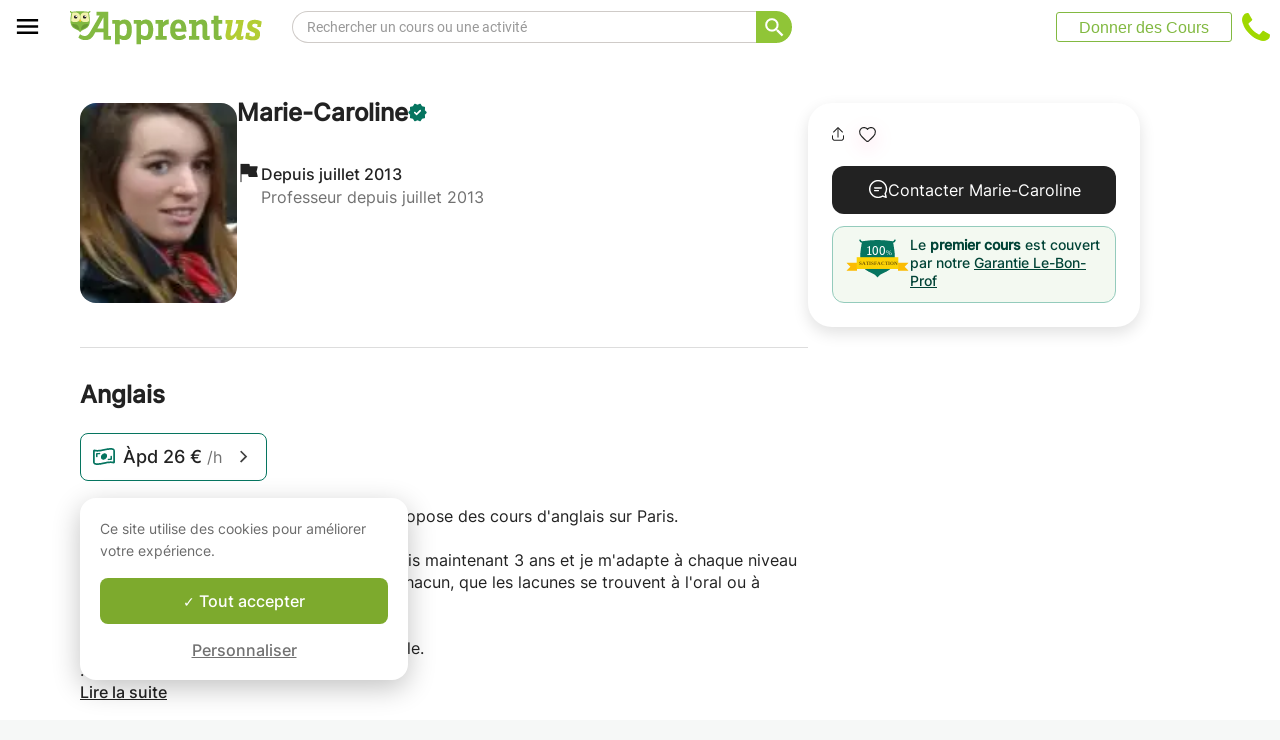

--- FILE ---
content_type: text/css
request_url: https://www.apprentus.fr/tarteaucitron.js-1.19.0/css/tarteaucitron.min.css
body_size: 4216
content:
div#tarteaucitronMainLineOffset,.tarteaucitronBorder{border:0!important}.tac_visually-hidden{position:absolute;width:1px;height:1px;padding:0;margin:-1px;overflow:hidden;clip:rect(0,0,0,0);white-space:nowrap;border:0}div#tarteaucitronAlertBig:focus{outline:0}.tarteaucitron-modal-open{overflow:hidden;height:100%}#tarteaucitronContentWrapper{display:unset}div#tarteaucitronServices{border-radius:8px}.tarteaucitronH1Container{display:flex;justify-content:space-between;align-items:center;margin-bottom:20px!important}button#tarteaucitronClosePanel{border-radius:5px 5px 0 0;right:15px!important;display:none}button.tarteaucitron-toggle-group{background:transparent!important;padding:10px 0 0;cursor:pointer}#tarteaucitronRoot .tarteaucitronAllow .tarteaucitronCheck::before{content:'\2713'!important}#tarteaucitronRoot .tarteaucitronDeny .tarteaucitronCross::before{content:'\2715'!important}.close-popup.tarteaucitronCross::before{color:#222222!important;content:'\2715'!important;height:24px!important;width:24px!important;font-size:24px!important;cursor:pointer}#tarteaucitronRoot .tarteaucitronCheck::before,#tarteaucitronRoot .tarteaucitronCross::before{font-size:14px}#tarteaucitronRoot button.tarteaucitronCTAButton,#tarteaucitronRoot button#tarteaucitronCloseAlert,#tarteaucitronRoot button#tarteaucitronPrivacyUrl{border:0;border-radius:4px}#tarteaucitronRoot #tarteaucitron .tarteaucitronAllow[aria-pressed="true"]{color:#7DAA2D!important;border:1px solid #7DAA2D!important;border-right:0 solid #A7A7A7!important}#tarteaucitronRoot #tarteaucitron .tarteaucitronAllow[aria-pressed="true"] .tarteaucitronCheck::before{color:#7DAA2D!important}#tarteaucitronRoot #tarteaucitron .tarteaucitronDeny[aria-pressed="true"]{color:#E81948!important;border:1px solid #E81948!important}#tarteaucitronRoot #tarteaucitron .tarteaucitronDeny[aria-pressed="true"] .tarteaucitronCross::before{color:#E81948;!important}#tarteaucitronRoot #tarteaucitronServices li#tarteaucitronNoServicesTitle{padding:20px}#tarteaucitronRoot .tarteaucitronStatusInfo{display:none}span.tarteaucitronReadmoreSeparator{display:inline!important}.tarteaucitronName .tacCurrentStatus,.tarteaucitronName .tarteaucitronReadmoreSeparator{color:#333!important;font-size:12px!important;text-transform:capitalize}button.tarteaucitron-toggle-group{display:none}#tarteaucitron #tarteaucitronServices_mandatory .tarteaucitronH3{font:normal normal 500 16px/18px Inter;color:#222;height:39px;display:flex;align-items:center}.tarteaucitronLine{border-left:0 solid transparent!important}html body #tarteaucitronRoot #tarteaucitronAlertBig div.tarteaucitronPartnersList{text-align:left;background:#ffffff17;margin:15px 0 10px;padding:15px;display:block;border-radius:4px}html body #tarteaucitronRoot #tarteaucitronAlertBig div.tarteaucitronPartnersList b{font-weight:700;padding-bottom:8px;display:block;font-size:16px}html body #tarteaucitronRoot #tarteaucitronAlertBig div.tarteaucitronPartnersList ul{margin-left:22px}html body #tarteaucitronRoot #tarteaucitronAlertBig div.tarteaucitronPartnersList ul li{list-style:circle;font-size:14px}html body #tarteaucitronRoot button#tarteaucitronSaveButton{font-size:18px!important;padding:7px 20px;border-radius:5px;cursor:pointer}html body #tarteaucitronRoot div#tarteaucitronSave{text-align:right;padding:20px;background:#333;display:none}html body #tarteaucitronRoot #tarteaucitron .tarteaucitronBorder ul .tarteaucitronLine{display:flex}html body #tarteaucitronRoot #tarteaucitron .tarteaucitronBorder ul .tarteaucitronLine .tarteaucitronName{width:50%}html body #tarteaucitronRoot #tarteaucitron .tarteaucitronBorder ul .tarteaucitronLine .tarteaucitronName .tarteaucitronH3+span{font:normal normal normal 14px/22px Inter;color:#6A6A6A}html body #tarteaucitronRoot #tarteaucitron .tarteaucitronBorder ul .tarteaucitronLine .tarteaucitronAsk{width:50%;text-align:end}#tarteaucitronRoot div,#tarteaucitronRoot span,#tarteaucitronRoot applet,#tarteaucitronRoot object,#tarteaucitronRoot iframe,#tarteaucitronRoot h1,#tarteaucitronRoot h2,#tarteaucitronRoot h3,#tarteaucitronRoot h4,#tarteaucitronRoot h5,#tarteaucitronRoot h6,#tarteaucitronRoot p,#tarteaucitronRoot blockquote,#tarteaucitronRoot pre,#tarteaucitronRoot a,#tarteaucitronRoot abbr,#tarteaucitronRoot acronym,#tarteaucitronRoot address,#tarteaucitronRoot big,#tarteaucitronRoot cite,#tarteaucitronRoot code,#tarteaucitronRoot del,#tarteaucitronRoot dfn,#tarteaucitronRoot em,#tarteaucitronRoot img,#tarteaucitronRoot ins,#tarteaucitronRoot kbd,#tarteaucitronRoot q,#tarteaucitronRoot s,#tarteaucitronRoot samp,#tarteaucitronRoot small,#tarteaucitronRoot strike,#tarteaucitronRoot strong,#tarteaucitronRoot sub,#tarteaucitronRoot sup,#tarteaucitronRoot tt,#tarteaucitronRoot var,#tarteaucitronRoot b,#tarteaucitronRoot u,#tarteaucitronRoot i,#tarteaucitronRoot center,#tarteaucitronRoot dl,#tarteaucitronRoot dt,#tarteaucitronRoot dd,#tarteaucitronRoot ol,#tarteaucitronRoot ul,#tarteaucitronRoot li,#tarteaucitronRoot fieldset,#tarteaucitronRoot form,#tarteaucitronRoot label,#tarteaucitronRoot legend,#tarteaucitronRoot table,#tarteaucitronRoot caption,#tarteaucitronRoot tbody,#tarteaucitronRoot tfoot,#tarteaucitronRoot thead,#tarteaucitronRoot tr,#tarteaucitronRoot th,#tarteaucitronRoot td,#tarteaucitronRoot article,#tarteaucitronRoot aside,#tarteaucitronRoot canvas,#tarteaucitronRoot details,#tarteaucitronRoot embed,#tarteaucitronRoot figure,#tarteaucitronRoot figcaption,#tarteaucitronRoot footer,#tarteaucitronRoot header,#tarteaucitronRoot hgroup,#tarteaucitronRoot menu,#tarteaucitronRoot nav,#tarteaucitronRoot output,#tarteaucitronRoot ruby,#tarteaucitronRoot section,#tarteaucitronRoot summary,#tarteaucitronRoot time,#tarteaucitronRoot mark,#tarteaucitronRoot audio,#tarteaucitronRoot video{margin:0;padding:0;border:0;font:inherit;vertical-align:baseline;text-align:initial;text-shadow:initial}#tarteaucitronRoot *{transition:border 300ms,background 300ms,opacity 200ms,box-shadow 400ms}#tarteaucitronRoot article,#tarteaucitronRoot aside,#tarteaucitronRoot details,#tarteaucitronRoot figcaption,#tarteaucitronRoot figure,#tarteaucitronRoot footer,#tarteaucitronRoot header,#tarteaucitronRoot hgroup,#tarteaucitronRoot menu,#tarteaucitronRoot nav,#tarteaucitronRoot section{display:block}#tarteaucitronRoot ol,#tarteaucitronRoot ul{list-style:none}#tarteaucitronRoot blockquote,#tarteaucitronRoot q{quotes:none}#tarteaucitronRoot blockquote:before,#tarteaucitronRoot blockquote:after,#tarteaucitronRoot q:before,#tarteaucitronRoot q:after{content:none}#tarteaucitronRoot table{border-collapse:collapse;border-spacing:0}#tarteaucitronRoot a:focus-visible,#tarteaucitronRoot button:focus-visible{outline:3px dashed #3d86d8}div#tarteaucitronMainLineOffset{margin-top:0!important}#tarteaucitronServices::-webkit-scrollbar{width:5px}#tarteaucitronServices::-webkit-scrollbar-track{-webkit-box-shadow:inset 0 0 0 #fff0}#tarteaucitronServices::-webkit-scrollbar-thumb{background-color:#ddd;outline:0 solid slategrey}div#tarteaucitronServices{background-color:#fff;padding:24px 32px;box-shadow:0 8px 28px #0000003D;border:1px solid #DDD;border-radius:16px}#tarteaucitronRoot div#tarteaucitron{left:0;right:0;margin:auto}#tarteaucitronRoot button#tarteaucitronBack{background:#eee}#tarteaucitron .clear{clear:both}#tarteaucitron a{color:#424242;font-size:11px;font-weight:700;text-decoration:none}#tarteaucitronRoot button{background:#fff0;border:0}#tarteaucitronAlertBig strong,#tarteaucitronAlertSmall strong,#tarteaucitronAlertBig a,#tarteaucitronAlertSmall a{color:#fff}#tarteaucitron strong{font-size:22px;font-weight:500}#tarteaucitron ul{padding:0}#tarteaucitron .tarteaucitronH1,#tarteaucitron .tarteaucitronH2,#tarteaucitron .tarteaucitronH3,#tarteaucitron .tarteaucitronH4,#tarteaucitron .tarteaucitronH5,#tarteaucitron .tarteaucitronH6{display:block}.cookie-list{list-style:none;padding:0;margin:0}#tarteaucitronRoot{left:0;position:absolute;right:0;top:0;width:100%}#tarteaucitronRoot *{box-sizing:initial;color:#333;font-size:14px;line-height:normal;vertical-align:initial}#tarteaucitronRoot .tarteaucitronH1{font:normal normal 500 20px/18px Inter;color:#222}#tarteaucitronRoot .tarteaucitronH2{display:inline-block;margin-bottom:20px;font:normal normal 500 16px/18px Inter;color:#222}#tarteaucitronCookiesNumberBis.tarteaucitronH2{margin-left:0}#tarteaucitronBack{background:#fff;display:none;height:100%;left:0;opacity:.7;position:fixed;top:0;width:100%;z-index:2147483646}#tarteaucitron{display:none;max-height:80%;left:50%;margin:0 auto 0 -430px;padding:0;position:fixed;top:6%;width:624px;z-index:2147483647}#tarteaucitron .tarteaucitronBorder{background:#fff;border:2px solid #333;border-top:0;height:auto;overflow:auto;margin-top:46px}#tarteaucitronAlertSmall #tarteaucitronCookiesListContainer #tarteaucitronClosePanelCookie,#tarteaucitron #tarteaucitronClosePanel{background:#333;cursor:pointer;font-size:12px;font-weight:700;text-decoration:none;padding:4px 0;position:absolute;right:0;text-align:center;width:70px;color:#fff}#tarteaucitron #tarteaucitronDisclaimer{color:#555;font-size:12px;margin:15px auto 0;width:80%}#tarteaucitron #tarteaucitronServices .tarteaucitronHidden{display:none;position:relative}#tarteaucitronCookiesList .tarteaucitronH3.tarteaucitronTitle{width:100%;box-sizing:border-box}#tarteaucitronAlertSmall #tarteaucitronCookiesListContainer #tarteaucitronCookiesList .tarteaucitronTitle,#tarteaucitron #tarteaucitronServices .tarteaucitronTitle button,#tarteaucitron #tarteaucitronServices .tarteaucitronDetails,#tarteaucitronRoot .asCatToggleBtn{color:#fff;display:inline-block;font-size:14px;font-weight:700;margin:20px 0 0;padding:5px 20px;text-align:left;width:auto;background:#333}#tarteaucitron #tarteaucitronServices .tarteaucitronMainLine .tarteaucitronName a,#tarteaucitron #tarteaucitronServices .tarteaucitronTitle a{color:#fff;font-weight:500}#tarteaucitron #tarteaucitronServices .tarteaucitronMainLine .tarteaucitronName a:hover,#tarteaucitron #tarteaucitronServices .tarteaucitronTitle a:hover{text-decoration:none!important}#tarteaucitron #tarteaucitronServices .tarteaucitronMainLine .tarteaucitronName a{font-size:22px}#tarteaucitron #tarteaucitronServices .tarteaucitronTitle a{font-size:14px}#tarteaucitronAlertSmall #tarteaucitronCookiesListContainer #tarteaucitronCookiesList .tarteaucitronTitle{padding:5px 10px;margin:0}#tarteaucitron #tarteaucitronServices .tarteaucitronDetails:not(.tarteaucitronDetailsInline){color:#fff;display:none;font-size:12px;font-weight:500;margin-top:0;max-width:270px;padding:20px;position:absolute;z-index:2147483647}#tarteaucitron #tarteaucitronServices .tarteaucitronTitle+[id^="tarteaucitronDetails"]{width:calc(100% - 40px);font-weight:500;margin:0;padding:5px 20px 20px;background:rgb(51 51 51 / .2);color:#333}#tarteaucitron #tarteaucitronInfo a{color:#fff;text-decoration:underline}#tarteaucitron #tarteaucitronServices .tarteaucitronLine{border-left:5px solid #fff0;margin:0;overflow:hidden}.separator{border:0;border-top:1px solid #DDD}.service-separator{display:none}li.tarteaucitronHidden[style]+.service-separator,li#tarteaucitronServicesTitle_mandatory+.service-separator{display:block;border:0;border-top:1px solid #DDD;margin:16px 0}#tarteaucitron #tarteaucitronServices .tarteaucitronLine.tarteaucitronIsAllowed{border-color:#1B870B}#tarteaucitron #tarteaucitronServices .tarteaucitronLine.tarteaucitronIsDenied{border-color:#9C1A1A}#tarteaucitron #tarteaucitronServices .tarteaucitronMainLine{background:#fff;border:3px solid #333;border-left:9px solid #333;border-top:5px solid #333;margin-bottom:0;margin-top:21px;position:relative}#tarteaucitron #tarteaucitronServices .tarteaucitronMainLine .tarteaucitronName button{color:#fff}#tarteaucitron #tarteaucitronServices .tarteaucitronMainLine .tarteaucitronAsk{margin-top:0!important}#tarteaucitron #tarteaucitronServices .tarteaucitronLine .tarteaucitronName{display:block}#tarteaucitron #tarteaucitronServices .tarteaucitronLine .tarteaucitronName a:hover{text-decoration:underline}#tarteaucitron #tarteaucitronServices .tarteaucitronLine .tarteaucitronAsk{display:block}#tarteaucitron #tarteaucitronServices .tarteaucitronLine .tarteaucitronAsk .tarteaucitronAllow,#tarteaucitron #tarteaucitronServices .tarteaucitronLine .tarteaucitronAsk .tarteaucitronDeny,.tac_activate .tarteaucitronAllow{background:#fff;font:normal normal 500 14px/17px Inter;border:1px solid #A7A7A7;color:#A7A7A7;cursor:pointer;display:inline-block;padding:10px 16px 10px 12px;text-align:center;text-decoration:none;border-radius:8px 0 0 8px;width:auto;box-sizing:border-box}#tarteaucitron #tarteaucitronServices .tarteaucitronLine .tarteaucitronAsk .tarteaucitronDeny{border-radius:0 8px 8px 0;margin-left:-4px}#tarteaucitron #tarteaucitronServices .tarteaucitronLine .tarteaucitronAsk .tarteaucitronAllow{border-right:0}#tarteaucitron #tarteaucitronServices .tarteaucitronLine .tarteaucitronName .tarteaucitronListCookies{color:#333;font-size:12px}#tarteaucitron .tarteaucitronH3{font:normal normal 500 16px/18px Inter;color:#222;height:39px;display:flex;align-items:center}#tarteaucitron #tarteaucitronMainLineOffset .tarteaucitronName{width:auto!important;margin-left:0!important;font-size:14px}.tarteaucitronAlertBigBottom span#tarteaucitronDisclaimerAlert,.tarteaucitronAlertBigTop span#tarteaucitronDisclaimerAlert{display:inline-flex}span#tarteaucitronDisclaimerAlert{display:inline-block;overflow-y:auto;max-height:50vh;line-height:normal}#tarteaucitron .tarteaucitronBorder,#tarteaucitronAlertSmall #tarteaucitronCookiesListContainer #tarteaucitronCookiesList .tarteaucitronCookiesListMain,#tarteaucitronAlertSmall #tarteaucitronCookiesListContainer #tarteaucitronCookiesList,#tarteaucitronAlertSmall #tarteaucitronCookiesListContainer #tarteaucitronCookiesList .tarteaucitronHidden,#tarteaucitron #tarteaucitronServices .tarteaucitronMainLine{border-color:#333!important}.tarteaucitronAlertBigTop{top:0}.tarteaucitronAlertBigBottom{bottom:0}#tarteaucitronRoot #tarteaucitronAlertBig{background:#fff;color:#333;display:none;font-size:15px!important;left:0;position:fixed;box-sizing:content-box;z-index:9900;padding:10px 0 10px 0;margin:auto;width:100%;box-shadow:0 8px 28px #0000003D}#tarteaucitronAlertBig #tarteaucitronPrivacyUrl,#tarteaucitronAlertBig #tarteaucitronPrivacyUrlDialog,#tarteaucitronAlertBig #tarteaucitronDisclaimerAlert,#tarteaucitronAlertBig #tarteaucitronDisclaimerAlert strong{color:#fff}#tarteaucitronAlertBig #tarteaucitronDisclaimerAlert strong{font-weight:700}#tarteaucitronAlertBig #tarteaucitronPrivacyUrl,#tarteaucitronAlertBig #tarteaucitronPrivacyUrlDialog{cursor:pointer}#tarteaucitronAlertBig #tarteaucitronCloseAlert,#tarteaucitronAlertBig #tarteaucitronPersonalize,#tarteaucitronAlertBig #tarteaucitronPersonalize2,.tarteaucitronCTAButton,#tarteaucitron #tarteaucitronPrivacyUrl,#tarteaucitron #tarteaucitronPrivacyUrlDialog,#tarteaucitronRoot .tarteaucitronDeny,#tarteaucitronRoot .tarteaucitronAllow{background:#7DAA2D;color:#fff;cursor:pointer;display:inline-block;font:normal normal 500 16px/20px Inter;text-decoration:none;border-radius:8px}#tarteaucitronRoot .tarteaucitronDeny{background:#9C1A1A}#tarteaucitronAlertBig #tarteaucitronCloseAlert,#tarteaucitron #tarteaucitronPrivacyUrl,#tarteaucitron #tarteaucitronPrivacyUrlDialog{background:#fff;color:#717171;text-decoration:underline;font:normal normal 500 16px/20px Inter}#tarteaucitronAlertBig #tarteaucitronCloseAlert{width:auto!important;height:auto!important;margin:0 auto!important;padding:0!important}#tarteaucitronPercentage{background:#0A0!important;box-shadow:0 0 2px #fff,0 1px 2px #555;height:5px;left:0;position:fixed;width:0;z-index:2147483644}.tarteaucitronIconBottomRight{bottom:0;right:0}.tarteaucitronIconBottomLeft{bottom:0;left:0}.tarteaucitronIconTopRight{top:0;right:0}.tarteaucitronIconTopLeft{top:0;left:0}.tarteaucitronIconTopLeft #tarteaucitronManager{border-radius:2px 7px 7px 2px}.tarteaucitronIconTopRight #tarteaucitronManager{border-radius:7px 2px 2px 7px}.tarteaucitronIconBottomLeft #tarteaucitronManager{border-radius:7px 7px 2px 2px}.tarteaucitronIconBottomRight #tarteaucitronManager{border-radius:7px 7px 2px 2px}#tarteaucitronIcon{background:#fff0;position:fixed;width:auto;z-index:2147483646}#tarteaucitronIcon #tarteaucitronManager{color:#fff0;cursor:pointer;display:inline-block;font-size:11px!important;padding:8px 10px 8px;border:none}#tarteaucitronIcon #tarteaucitronManager img{width:50px;height:50px}#tarteaucitronRoot .tarteaucitronCross::before{content:'\2717';display:inline-block;color:#A7A7A7}#tarteaucitronRoot .tarteaucitronCheck::before{content:'\2713';display:inline-block;color:#A7A7A7}#tarteaucitronRoot .tarteaucitronCTAButton.tarteaucitronAllow .tarteaucitronCheck::before{color:#fff}#tarteaucitronRoot .tarteaucitronPlus::before{content:'\271b';display:inline-block;color:#fff}.tarteaucitronAlertSmallTop,.tarteaucitronAlertSmallBottom{bottom:0}#tarteaucitronAlertSmall{background:#333;display:none;padding:0;position:fixed;right:0;text-align:center;width:auto;z-index:2147483646}#tarteaucitronAlertSmall #tarteaucitronManager{color:#fff;cursor:pointer;display:inline-block;font-size:11px!important;padding:8px 10px 8px}#tarteaucitronAlertSmall #tarteaucitronManager:hover{background:rgb(255 255 255 / .05)}#tarteaucitronAlertSmall #tarteaucitronManager #tarteaucitronDot{background-color:gray;border-radius:5px;display:block;height:8px;margin-bottom:1px;margin-top:5px;overflow:hidden;width:100%}#tarteaucitronAlertSmall #tarteaucitronManager #tarteaucitronDot #tarteaucitronDotGreen,#tarteaucitronAlertSmall #tarteaucitronManager #tarteaucitronDot #tarteaucitronDotYellow,#tarteaucitronAlertSmall #tarteaucitronManager #tarteaucitronDot #tarteaucitronDotRed{display:block;float:left;height:100%;width:0}#tarteaucitronAlertSmall #tarteaucitronManager #tarteaucitronDot #tarteaucitronDotGreen{background-color:#1B870B}#tarteaucitronAlertSmall #tarteaucitronManager #tarteaucitronDot #tarteaucitronDotYellow{background-color:#FBDA26}#tarteaucitronAlertSmall #tarteaucitronManager #tarteaucitronDot #tarteaucitronDotRed{background-color:#9C1A1A}#tarteaucitronAlertSmall #tarteaucitronCookiesNumber{background:rgb(255 255 255 / .2);color:#fff;cursor:pointer;display:inline-block;font-size:30px;padding:0 10px;vertical-align:top}#tarteaucitronAlertSmall #tarteaucitronCookiesNumber:hover{background:rgb(255 255 255 / .3)}#tarteaucitronAlertSmall #tarteaucitronCookiesListContainer{display:none;max-height:70%;max-width:500px;position:fixed;right:0;width:100%}#tarteaucitronAlertSmall #tarteaucitronCookiesListContainer #tarteaucitronCookiesList{background:#fff;border:2px solid #333;color:#333;font-size:11px;height:auto;overflow:auto;text-align:left}#tarteaucitronAlertSmall #tarteaucitronCookiesListContainer #tarteaucitronCookiesList strong{color:#333}#tarteaucitronAlertSmall #tarteaucitronCookiesListContainer #tarteaucitronCookiesTitle{background:#333;margin-top:21px;padding:13px 0 9px 13px;text-align:left}#tarteaucitronAlertSmall #tarteaucitronCookiesListContainer #tarteaucitronCookiesTitle strong{color:#fff;font-size:16px}#tarteaucitronAlertSmall #tarteaucitronCookiesListContainer #tarteaucitronCookiesList .tarteaucitronCookiesListMain{background:rgb(51 51 51 / .1);padding:7px 5px 10px;word-wrap:break-word}#tarteaucitronAlertSmall #tarteaucitronCookiesListContainer #tarteaucitronCookiesList .tarteaucitronCookiesListMain:hover{background:rgb(51 51 51 / .2)}#tarteaucitronAlertSmall #tarteaucitronCookiesListContainer #tarteaucitronCookiesList .tarteaucitronCookiesListMain a{color:#333;text-decoration:none}#tarteaucitronAlertSmall #tarteaucitronCookiesListContainer #tarteaucitronCookiesList .tarteaucitronCookiesListMain .tarteaucitronCookiesListLeft{display:inline-block;width:50%}#tarteaucitronAlertSmall #tarteaucitronCookiesListContainer #tarteaucitronCookiesList .tarteaucitronCookiesListMain .tarteaucitronCookiesListLeft a strong{color:darkred}#tarteaucitronAlertSmall #tarteaucitronCookiesListContainer #tarteaucitronCookiesList .tarteaucitronCookiesListMain .tarteaucitronCookiesListRight{color:#333;display:inline-block;font-size:11px;margin-left:10%;vertical-align:top;width:30%}.tac_activate{background:#333;color:#fff;display:table;font-size:12px;height:100%;line-height:initial;margin:auto;text-align:center;width:100%}.tac_float{display:table-cell;text-align:center;vertical-align:middle}.tac_activate .tac_float strong{color:#fff}.tac_activate .tac_float .tarteaucitronAllow{background-color:#1B870B;display:inline-block}ins.ferank-publicite,ins.adsbygoogle{text-decoration:none}div.amazon_product{height:240px;width:120px}.tarteaucitronIsAllowed .tarteaucitronAllow{opacity:1!important}.tarteaucitronIsDenied .tarteaucitronDeny{opacity:1!important}#tarteaucitronRoot #tarteaucitron #tarteaucitronServices_mandatory .tarteaucitronAllow{color:#7DAA2D!important;border:1px solid #7DAA2D!important;border-right:0 solid #A7A7A7!important}#tarteaucitronRoot #tarteaucitron #tarteaucitronServices_mandatory .tarteaucitronAllow .tarteaucitronCheck::before{color:#7DAA2D!important}div#tarteaucitronInfo{display:block!important;position:relative!important;margin:24px 0 32px!important;font:normal normal normal 14px/22px Inter;color:#6A6A6A}a.tarteaucitronSelfLink{position:absolute;left:0;right:0;bottom:-30px;text-align:center!important;display:block;height:30px}span.tarteaucitronTitle.tarteaucitronH3{margin-top:12px!important}#tarteaucitronCloseCross{position:absolute;color:#FFF;font-size:1.8rem;cursor:pointer;top:10px;right:26px}#tarteaucitronCloseCross span{color:inherit}.tarteaucitron-spacer-20{height:20px;display:block}::-webkit-scrollbar-thumb{border-radius:10px!important}.tarteaucitron-display-block{display:block}.tarteaucitron-display-none{display:none}@media screen and (max-width:767px){body div#tarteaucitronRoot div#tarteaucitronAlertBig{left:50%!important;transform:translateX(-50%)!important}#tarteaucitron #tarteaucitronServices .tarteaucitronLine .tarteaucitronName .tarteaucitronListCookies{display:none}#tarteaucitron .tarteaucitronLine .tarteaucitronName{width:initial!important}div#tarteaucitronServices{padding:24px 24px 0;border-radius:initial;border:none;box-shadow:none;height:666px!important}#tarteaucitronAlertSmall #tarteaucitronCookiesListContainer,#tarteaucitron{background:#fff;border:0!important;bottom:0!important;height:100%!important;left:0!important;margin:0!important;max-height:100%!important;max-width:100%!important;top:0!important;width:100%!important}#tarteaucitron .tarteaucitronBorder{border:0!important;margin-top:44px!important}#tarteaucitronAlertSmall #tarteaucitronCookiesListContainer #tarteaucitronCookiesList{border:0!important}#tarteaucitron #tarteaucitronServices .tarteaucitronTitle{text-align:left!important}.tarteaucitronMainLine .tarteaucitronAsk{height:auto!important;display:flex!important;flex-wrap:wrap!important}.tarteaucitronMainLine .tarteaucitronAsk .tarteaucitronAllow{border-radius:8px!important;flex-shrink:0!important;margin-bottom:8px!important;margin-right:8px!important;border-right:1px solid #A7A7A7!important;height:37px!important}.tarteaucitronMainLine .tarteaucitronAsk .tarteaucitronDeny{border-radius:8px!important;flex-shrink:0!important;margin-left:0!important;height:37px!important}#tarteaucitronRoot #tarteaucitron .tarteaucitronMainLine .tarteaucitronAllow[aria-pressed="true"]{border:1px solid #7DAA2D!important;border-right:1px solid #7DAA2D!important}}@media screen and (min-width:768px) and (max-width:991px){#tarteaucitron{border:0!important;left:0!important;margin:0 5%!important;max-height:80%!important;width:90%!important}}@media screen and (max-width:767px){html body #tarteaucitronRoot #tarteaucitron .tarteaucitronBorder ul .tarteaucitronLine .tarteaucitronName .tarteaucitronH3+span{margin-bottom:20px}html body #tarteaucitronRoot #tarteaucitron .tarteaucitronBorder ul .tarteaucitronLine{flex-direction:column}#tarteaucitron #tarteaucitronServices_mandatory .tarteaucitronH3{height:auto;margin-bottom:12px}#tarteaucitron .tarteaucitronH3{height:auto!important;margin-bottom:12px}html body #tarteaucitronRoot #tarteaucitron .tarteaucitronBorder ul .tarteaucitronLine .tarteaucitronAsk{width:auto;text-align:initial}#tarteaucitronServices_mandatory li.tarteaucitronLine .tarteaucitronName span,li.tarteaucitronLine .tarteaucitronName span{width:100%!important;display:inline-block}li.tarteaucitronLine .tarteaucitronName span{width:80%!important}html body #tarteaucitronRoot #tarteaucitron .tarteaucitronBorder button.tarteaucitron-toggle-group{width:10%!important;position:absolute;top:20px;right:20px;font-size:0;padding:10px 0}html body #tarteaucitronRoot #tarteaucitron .tarteaucitronBorder button.tarteaucitron-toggle-group:before{content:'\0025BE';font-weight:700;font-size:14px}html body #tarteaucitronRoot #tarteaucitron .tarteaucitronBorder .tarteaucitronIsExpanded button.tarteaucitron-toggle-group:before{content:'\0025B4'}}@media screen and (min-width:768px){html body #tarteaucitronRoot #tarteaucitron .tarteaucitronBorder button.tarteaucitron-toggle-group:after{content:'\0025BE';font-weight:700;font-size:14px;margin-left:15px}html body #tarteaucitronRoot #tarteaucitron .tarteaucitronBorder .tarteaucitronIsExpanded button.tarteaucitron-toggle-group:after{content:'\0025B4';margin-left:15px}}@media only screen and (max-width:768px){#tarteaucitronRoot span#tarteaucitronDisclaimerAlert{font-size:16px}}.has-rtl span#tarteaucitronDisclaimerAlert{overflow-y:initial}.has-rtl #tarteaucitronRoot #tarteaucitron #tarteaucitronServices_mandatory .tarteaucitronAllow{border-right:1px solid #7DAA2D!important}.has-rtl #tarteaucitron #tarteaucitronServices .tarteaucitronLine .tarteaucitronAsk .tarteaucitronAllow{border-right:1px solid #A7A7A7}.has-rtl #tarteaucitron #tarteaucitronServices .tarteaucitronLine .tarteaucitronAsk .tarteaucitronAllow,.has-rtl #tarteaucitron #tarteaucitronServices .tarteaucitronLine .tarteaucitronAsk .tarteaucitronDeny,.has-rtl .tac_activate .tarteaucitronAllow{padding:10px 16px 10px 12px;border-radius:0 8px 8px 0}.has-rtl #tarteaucitron #tarteaucitronServices .tarteaucitronLine .tarteaucitronAsk .tarteaucitronDeny{border-radius:8px 0 0 8px;margin-left:unset;margin-right:-4px}.has-rtl #tarteaucitronRoot #tarteaucitron .tarteaucitronAllow[aria-pressed="true"]{border-right:1px solid #7DAA2D!important}.has-rtl #tarteaucitronRoot *{font-family:Cairo,sans-serif!important}
